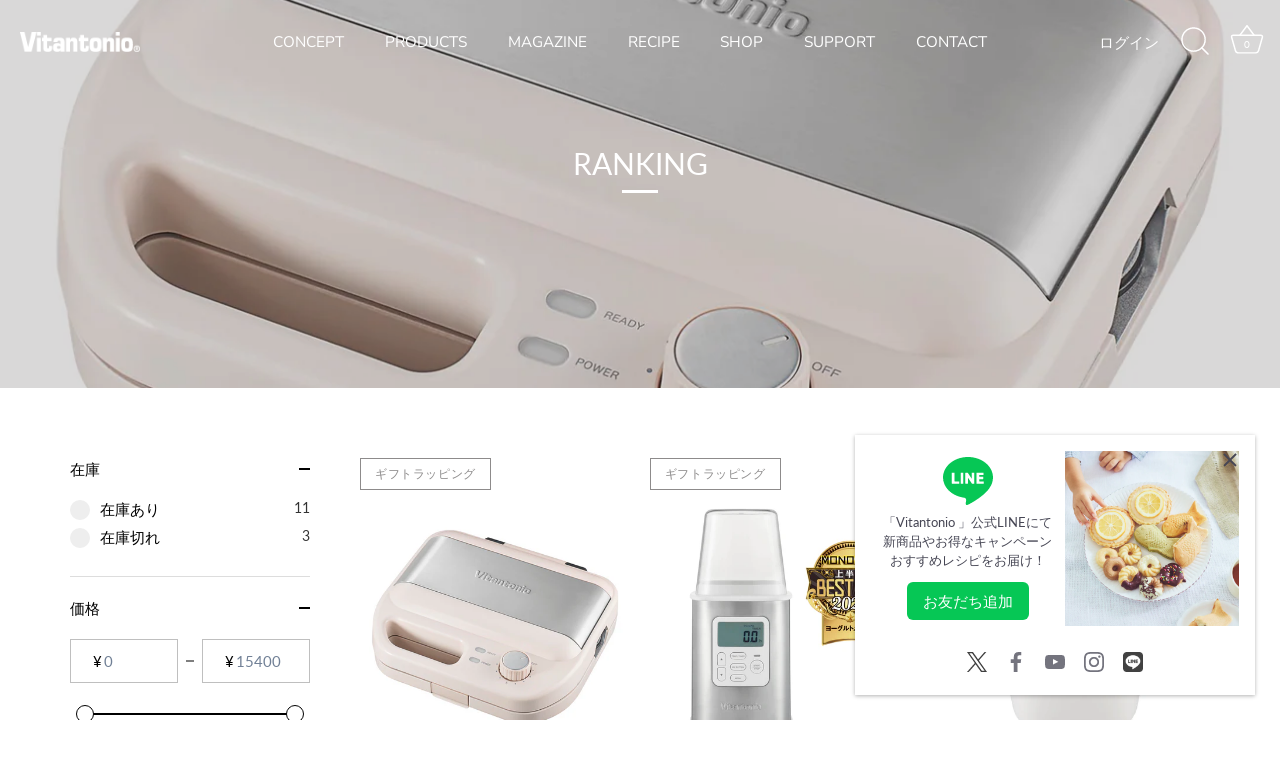

--- FILE ---
content_type: text/javascript
request_url: https://d1jf9jg4xqwtsf.cloudfront.net/839-842c313aa58e271b69b9.js
body_size: 5605
content:
"use strict";(self.webpackChunkscript_tag=self.webpackChunkscript_tag||[]).push([[839],{17728:(t,e,r)=>{r.d(e,{ax:()=>a,bV:()=>n,C7:()=>o,Zn:()=>i,l5:()=>s,hl:()=>l,jg:()=>c});var a=["dandelionchocolate.myshopify.com","prod-ajinomoto.myshopify.com","stg-ajinomoto.myshopify.com","pristine-avanti.myshopify.com"],n=["kanroec.myshopify.com","kanrotest.myshopify.com"],o=["kanroec.myshopify.com","kanrotest.myshopify.com","dandelionchocolate.myshopify.com","sst-dev1.myshopify.com","soup-stock-tokyo.myshopify.com"],i=["fatuite.myshopify.com"],s=["customer-kurand.myshopify.com","kanroec.myshopify.com","kanrotest.myshopify.com","test-shop-tatsuya.myshopify.com","yoozjapan.myshopify.com"],l=["bior-organics.myshopify.com","familiar-prd.myshopify.com","familiar-stg.myshopify.com","flb-fashion.myshopify.com","modshair.myshopify.com","perfumerie-sukiya-test.myshopify.com","thesaem.myshopify.com","vitantonio-zelic.myshopify.com","yogibo-jp.myshopify.com","yogibo-ph3-stg.myshopify.com"],c=["chiikawa.myshopify.com","nagano-market.myshopify.com","mofusand.myshopify.com"]},71852:(t,e,r)=>{r.d(e,{oy:()=>d,n6:()=>f,iX:()=>p,jY:()=>y,EA:()=>m,DD:()=>h,IU:()=>g,Mg:()=>v,Um:()=>C});var a=r(68826),n=r.n(a),o=r(17728),i=r(88777),s=r(97130),l=function(){return l=Object.assign||function(t){for(var e,r=1,a=arguments.length;r<a;r++)for(var n in e=arguments[r])Object.prototype.hasOwnProperty.call(e,n)&&(t[n]=e[n]);return t},l.apply(this,arguments)},c=function(){var t=n()("/cart.js").json();return{attributes:t.attributes,note:t.note,items:t.items}},u=function(t){n()("/cart/change.js",{method:"POST",headers:{dataType:"json","Content-Type":"application/json"},body:JSON.stringify(t)})},d=function(){return c().items.length>0},f=function(){return c()},p=function(){return c().items},y=function(t){var e=t.countryCode,r=t.from,a=t.message,n=t.messageCardId,o=t.variantIdsToExclude,s=c().items;s.some((function(t){return!t.properties||(0,i.df)(t.properties,i.kC.EGiftMessage,e)!==a||(0,i.df)(t.properties,i.kC.EGiftSenderName,e)!==r||(0,i.df)(t.properties,i.kC.MessageCard,e)!==n}))&&s.forEach((function(t,s){var c,d=t.variant_id.toString();if(!(null==o?void 0:o.includes(d))){var f={line:s+1,properties:l(l({},t.properties),(c={},c[(0,i.Gj)(i.kC.EGift,e)]=(0,i.Xc)(i.ly.On,e),c[(0,i.Gj)(i.kC.EGiftMessage,e)]=a,c[(0,i.Gj)(i.kC.EGiftSenderName,e)]=r,c[(0,i.Gj)(i.kC.MessageCard,e)]=n,c))};u(f)}}))},m=function(t){var e=c().items;e.some((function(e){return e.properties&&(0,i.zw)(e.properties,i.kC.EGift,i.ly.On,t)}))&&e.forEach((function(e,r){if(e.properties){var a=l({},e.properties);delete a[(0,i.Gj)(i.kC.EGift,t)],delete a[(0,i.Gj)(i.kC.EGiftMessage,t)],delete a[(0,i.Gj)(i.kC.EGiftSenderName,t)],delete a[(0,i.Gj)(i.kC.MessageCard,t)],0===Object.keys(a).length&&(a["_"+(0,i.Gj)(i.kC.EGift,t)]=(0,i.Xc)(i.ly.Off,t)),u({line:r+1,properties:a})}}))},h=function(t){var e=t.shopDomain,r=t.countryCode,a=t.from,n=t.message,s=t.messageCardId,d=c().items;d.some((function(t){return t.properties&&((0,i.df)(t.properties,i.kC.EGiftMessage,r)!==n||(0,i.df)(t.properties,i.kC.EGiftSenderName,r)!==a||(0,i.df)(t.properties,i.kC.MessageCard,r)!==s)}))&&d.forEach((function(t,c){var d;if(t.properties&&(0,i.zw)(t.properties,i.kC.EGift,i.ly.On,r)){var f=l(l({},t.properties),((d={})[(0,i.Gj)(i.kC.EGift,r)]=(0,i.Xc)(i.ly.On,r),d[(0,i.Gj)(i.kC.EGiftMessage,r)]=n,d[(0,i.Gj)(i.kC.EGiftSenderName,r)]=a,d));"classicsthesmallluxury.myshopify.com"!==e&&(f[(0,i.Gj)(i.kC.MessageCard,r)]=s);var p={line:c+1,quantity:t.quantity,properties:f};if(o.Zn.includes(e))try{u(p)}catch(t){}else u(p)}}))},g=function(){var t=c().items;return(0,s.f2)(t,"JP")||(0,s.f2)(t,"US")},v=function(){var t=location.href,e=new URL(t),r="".concat(e.pathname,".js");return n()(r).json()},C=function(t,e){var r;r={items:[{quantity:1,id:Number(t),properties:e}]},n()("/cart/add.js",{method:"POST",headers:{dataType:"json","Content-Type":"application/json"},body:JSON.stringify(r)})}},76990:(t,e,r)=>{r.d(e,{Z:()=>B});var a,n,o=r(52322),i=r(80825),s=r(12822),l=r(77261),c=r(19313),u=r(14756),d=r(80676),f=r(2784),p=r(93939),y=r(72779),m=r.n(y),h=r(75234),g=r(69432),v="detail-link",C=function(t){return"anygift-validation-modal-".concat(t)},b=function(){return b=Object.assign||function(t){for(var e,r=1,a=arguments.length;r<a;r++)for(var n in e=arguments[r])Object.prototype.hasOwnProperty.call(e,n)&&(t[n]=e[n]);return t},b.apply(this,arguments)},k=((a={})[g.ZB.CartHasAlreadyHadGiftItem]="すでにeギフトで贈る商品がカートに入っています",a[g.ZB.CartHasAlreadyHadNormalItem]="すでに通常購入の商品がカートに入っています",a[g.ZB.CartHasAlreadyHadProtegerItem]="すでにprotegerの延長保証の商品がカートに入っています",a[g.ZB.BuyNowButtonCannotUse]="「今すぐ購入」ボタンではeギフト購入ができません",a[g.ZB.ShopPayButtonCannotUse]="Shop Payでは、eギフト購入ができません",a[g.ZB.CartHasAlreadyHadSelectableGiftsItem]="すでに選べるギフト商品がカートに入っています",a[g.ZB.CartHasAlreadyHadGiftItemButRequestSelectableGifts]="すでにeギフトで贈る商品がカートに入っています",a[g.ZB.SelectableGiftsCannotBuyMultipleNumber]="選べるギフトの数量が複数個選択されています",a[g.ZB.SelectableGiftsAllChildrenOutOfStock]="商品の在庫切れのため、購入できません。",a[g.ZB.ProductOutOfStock]="商品の在庫切れのため、購入できません。",a[g.ZB.CartHasAlreadyHadDigitalTicket]="すでにデジタルチケットがカートに入っています",a[g.ZB.CartHasAlreadyHadGiftItemButRequestDigitalTicket]="すでにeギフトで贈る商品がカートに入っています",a[g.ZB.DigitalTicketCannotBuyMultipleNumber]="デジタルチケットの数量が複数個選択されています",a[g.ZB.CartHasAlreadyOtherDeliverySettingsProduct]="配送会社の異なる商品がカートに入っています",a),H=((n={})[g.ZB.CartHasAlreadyHadGiftItem]="通常購入とeギフトで贈る商品を同時に購入できません。",n[g.ZB.CartHasAlreadyHadNormalItem]="通常購入とeギフトで贈る商品を同時に購入できません。",n[g.ZB.CartHasAlreadyHadProtegerItem]="protegerの延長保証の商品とeギフトで贈る商品を同時に購入できません。",n[g.ZB.BuyNowButtonCannotUse]="お手数ですが、「カートに追加」をしてから購入に進んでください。",n[g.ZB.ShopPayButtonCannotUse]="お手数ですが、他の支払い方法を選択してください。",n[g.ZB.CartHasAlreadyHadSelectableGiftsItem]="選べるギフト商品は、同時に1つのみ購入できます。",n[g.ZB.CartHasAlreadyHadGiftItemButRequestSelectableGifts]="選べるギフト商品と、通常のeギフト商品は同時に購入できません。",n[g.ZB.SelectableGiftsCannotBuyMultipleNumber]="選べるギフト商品は、同時に1つのみ購入できます。",n[g.ZB.SelectableGiftsAllChildrenOutOfStock]="申し訳ございませんが、選べるギフト商品の在庫がないため、購入することができません。",n[g.ZB.ProductOutOfStock]="申し訳ございませんが、ギフト商品の在庫がないため、購入することができません。",n[g.ZB.CartHasAlreadyHadDigitalTicket]="デジタルチケットは、同時に1つのみ購入できます。",n[g.ZB.CartHasAlreadyHadGiftItemButRequestDigitalTicket]="デジタルチケットと、通常のeギフト商品は同時に購入できません。",n[g.ZB.DigitalTicketCannotBuyMultipleNumber]="デジタルチケットは、同時に1つのみ購入できます。",n[g.ZB.CartHasAlreadyOtherDeliverySettingsProduct]="異なる配送会社の商品は、同時に購入できません。",n);const S=function(t){var e=t.closeLabel,r=t.errorType,a=t.onClose,n=(0,h.$G)("online-store/shared/components/validation-modal").t,i=r?k[r]:"",s=r?H[r]:"";return(0,o.jsxs)("div",b({className:m()("ag-mx-auto ag-w-full ag-max-w-[520px] ag-py-20 ag-px-4",C("wrapper"))},{children:[(0,o.jsx)("div",b({className:m()("ag-mb-5 ag-whitespace-pre-wrap ag-text-center ag-text-[18px] ag-font-bold ag-text-[#d42828]",C("main-message"))},{children:n(i)}),void 0),(0,o.jsx)("div",b({className:m()("ag-mb-20 ag-whitespace-pre-wrap ag-text-center ag-text-[15px] ag-font-semibold",C("sub-message"))},{children:n(s)}),void 0),(0,o.jsx)("div",b({className:"ag-mb-10 ag-flex ag-justify-center"},{children:(0,o.jsx)("button",b({className:m()("anygift-button ag-w-full ag-max-w-[280px] ag-rounded-full ag-bg-gray-100 ag-bg-gradient-to-r ag-from-anygift-darkgrad-blue ag-to-anygift-darkgrad-green ag-py-5 ag-px-8 ag-text-center ag-text-[15px] ag-font-bold ag-text-white",C("back-button")),type:"button",onClick:a},{children:e}),void 0)}),void 0),(0,o.jsx)("div",b({className:m()("ag-flex ag-justify-center ag-text-[16px] ag-font-semibold ag-text-black",C("detail-message"))},{children:(0,o.jsx)(h.cC,b({i18nKey:"eギフトについて詳しくは<a1>こちら</a1>",ns:"online-store/shared/components/validation-modal",components:{a1:(0,o.jsx)("a",{target:"_blank",rel:"noreferrer",className:m()("ag-underline",C(v)),href:"https://anygift.jp/egift"},void 0)}},{children:(0,o.jsxs)(o.Fragment,{children:["eギフトについて詳しくは",(0,o.jsx)("a",b({target:"_blank",rel:"noreferrer",className:m()("ag-underline",C(v)),href:"https://anygift.jp/egift"},{children:"こちら"}),void 0)]},void 0)}),void 0)}),void 0)]}),void 0)};var G=function(){return G=Object.assign||function(t){for(var e,r=1,a=arguments.length;r<a;r++)for(var n in e=arguments[r])Object.prototype.hasOwnProperty.call(e,n)&&(t[n]=e[n]);return t},G.apply(this,arguments)},j=(0,f.forwardRef)((function(t,e){var r=t.closeLabel,a=t.errorType,n=(0,i.q)(),y=n.isOpen,m=n.onOpen,h=n.onClose;return(0,f.useImperativeHandle)(e,(function(){return{open:function(){m()}}})),(0,o.jsx)(o.Fragment,{children:(0,o.jsx)(s.x,G({resetCSS:!1,theme:p.Z},{children:(0,o.jsxs)(l.u_,G({isOpen:y,onClose:h,isCentered:!0,blockScrollOnMount:!0,size:"5xl"},{children:[(0,o.jsx)(c.Z,{},void 0),(0,o.jsx)(u.h,G({rounded:10},{children:(0,o.jsx)(d.f,{children:(0,o.jsx)(S,{closeLabel:r,errorType:a,onClose:h},void 0)},void 0)}),void 0)]}),void 0)}),void 0)},void 0)}));const B=j},77463:(t,e,r)=>{r.d(e,{NS:()=>s,p2:()=>l,qK:()=>c});var a,n=r(19438),o=(a=function(t,e){return a=Object.setPrototypeOf||{__proto__:[]}instanceof Array&&function(t,e){t.__proto__=e}||function(t,e){for(var r in e)Object.prototype.hasOwnProperty.call(e,r)&&(t[r]=e[r])},a(t,e)},function(t,e){if("function"!=typeof e&&null!==e)throw new TypeError("Class extends value "+String(e)+" is not a constructor or null");function r(){this.constructor=t}a(t,e),t.prototype=null===e?Object.create(e):(r.prototype=e.prototype,new r)}),i=function(){function t(t,e,r){this.value=t,this.state=e,this.errors=r}return t.prototype.copyWith=function(t){var e=void 0===t?this.value:t,r=this.getErrors(e),a=this.getState(e,r);return this.createInstance(e,a,r)},t.prototype.getState=function(t,e){return e.size>0?"error":"valid"},t}(),s=function(t){function e(e,r,a){return t.call(this,e,r,a)||this}return o(e,t),e.init=function(t){return void 0===t&&(t=""),new e(t,"initialized",new Set)},e.prototype.copyWith=function(r){return(0,n.y)(r)>e.messageMaxLength?t.prototype.copyWith.call(this,this.value):t.prototype.copyWith.call(this,r)},e.prototype.createInstance=function(t,r,a){return new e(t,r,a)},e.prototype.getErrors=function(t){var r=new Set;return t||r.add("isEmpty"),t&&(0,n.y)(t)>e.messageMaxLength&&r.add("overLength"),r},e.messageMaxLength=200,e}(i),l=function(t){function e(e,r,a){return t.call(this,e,r,a)||this}return o(e,t),e.init=function(t){return void 0===t&&(t=""),new e(t,"initialized",new Set)},e.prototype.createInstance=function(t,r,a){return new e(t,r,a)},e.prototype.getErrors=function(t){var e=new Set;return t||e.add("isEmpty"),e},e}(i),c=function(t){function e(e,r,a){return t.call(this,e,r,a)||this}return o(e,t),e.init=function(t){return void 0===t&&(t=""),new e(t,"initialized",new Set)},e.prototype.createInstance=function(t,r,a){return new e(t,r,a)},e.prototype.getErrors=function(t){return new Set},e}(i)},69432:(t,e,r)=>{r.d(e,{ZB:()=>u,Fu:()=>d,aZ:()=>c,Ir:()=>l,NT:()=>p});var a=r(96486);const n="default";var o=r(77463),i=r(97130),s=function(t,e,r){if(r||2===arguments.length)for(var a,n=0,o=e.length;n<o;n++)!a&&n in e||(a||(a=Array.prototype.slice.call(e,0,n)),a[n]=e[n]);return t.concat(a||Array.prototype.slice.call(e))},l=function(){var t=(0,i.sc)();return!!(t&&t.length<=o.NS.messageMaxLength)},c=function(){return!!(0,i.wf)()},u={CartHasAlreadyHadGiftItem:"CartHasAlreadyHadGiftItem",CartHasAlreadyHadNormalItem:"CartHasAlreadyHadNormalItem",CartHasAlreadyHadProtegerItem:"CartHasAlreadyHadProtegerItem",BuyNowButtonCannotUse:"BuyNowButtonCannotUse",ShopPayButtonCannotUse:"ShopPayButtonCannotUse",CartHasAlreadyHadSelectableGiftsItem:"CartHasAlreadyHadSelectableGiftsItem",CartHasAlreadyHadGiftItemButRequestSelectableGifts:"CartHasAlreadyHadGiftItemButRequestSelectableGifts",SelectableGiftsCannotBuyMultipleNumber:"SelectableGiftsCannotBuyMultipleNumber",SelectableGiftsAllChildrenOutOfStock:"SelectableGiftsAllChildrenOutOfStock",ProductOutOfStock:"ProductOutOfStock",DigitalTicketCannotBuyMultipleNumber:"DigitalTicketCannotBuyMultipleNumber",CartHasAlreadyHadDigitalTicket:"CartHasAlreadyHadDigitalTicket",CartHasAlreadyHadGiftItemButRequestDigitalTicket:"CartHasAlreadyHadGiftItemButRequestDigitalTicket",CartHasAlreadyOtherDeliverySettingsProduct:"CartHasAlreadyOtherDeliverySettingsProduct"},d=function(t){var e,r=t.countryCode,a=t.cartItems,n=t.variantIdsToExcludeFromGift,o=t.addGiftsItem,s=o.productId,l=o.quantity,c=o.isSelectableGifts,d=o.isDigitalTicket,p=o.deliveryServiceProviderName,y=t.selectableGifts,m=t.isProductStockAvailable,h=t.deliveryServiceProviderNameInCart,g=(0,i.T8)(a,n),v=(0,i.f2)(a,r),C=(0,i.tu)(a,r),b=(0,i.X6)(a,r),k=(0,i.l3)(a),H=a.some((function(t){return String(t.product_id)===s})),S=!(null===(e=null==y?void 0:y.selectableItems)||void 0===e?void 0:e.length);return k?u.CartHasAlreadyHadProtegerItem:g&&!v?u.CartHasAlreadyHadNormalItem:c&&!C&&v?u.CartHasAlreadyHadGiftItemButRequestSelectableGifts:C&&!c?u.CartHasAlreadyHadSelectableGiftsItem:c&&l&&1!==l?u.SelectableGiftsCannotBuyMultipleNumber:c&&H?u.CartHasAlreadyHadSelectableGiftsItem:c&&S?u.SelectableGiftsAllChildrenOutOfStock:m?b?u.CartHasAlreadyHadDigitalTicket:d&&l&&1!==l?u.DigitalTicketCannotBuyMultipleNumber:d&&H?u.CartHasAlreadyHadDigitalTicket:d&&!b&&v?u.CartHasAlreadyHadGiftItemButRequestDigitalTicket:f(h,p)?u.CartHasAlreadyOtherDeliverySettingsProduct:null:u.ProductOutOfStock},f=function(t,e){return 0!==t.length&&p(s(s([],t,!0),[e],!1)).length>1},p=function(t){return(0,a.uniq)(t.filter((function(t){return t!==n})))}},93939:(t,e,r)=>{r.d(e,{Z:()=>a});const a=(0,r(12531).B1)({styles:{global:{body:{fontFamily:null,color:null,background:null,bg:"",transitionProperty:null,transitionDuration:null,lineHeight:null}}},zIndices:{overlay:1e5,modal:100001}})},6488:(t,e,r)=>{r.d(e,{s:()=>i,j:()=>s});var a=r(52322),n=r(17029),o=r(1503),i=function(t){var e=t.entrypointName,r=t.locateElement,i=t.component,s=document.createElement("div");s.dataset[o.t]=e,r(s),(0,n.s)(s).render((0,a.jsx)(i,{},void 0))},s=function(t){var e,r,i,s,l=t.entrypointName,c=t.locateElement,u=t.component;return e=void 0,r=void 0,s=function(){var t;return function(t,e){var r,a,n,o,i={label:0,sent:function(){if(1&n[0])throw n[1];return n[1]},trys:[],ops:[]};return o={next:s(0),throw:s(1),return:s(2)},"function"==typeof Symbol&&(o[Symbol.iterator]=function(){return this}),o;function s(o){return function(s){return function(o){if(r)throw new TypeError("Generator is already executing.");for(;i;)try{if(r=1,a&&(n=2&o[0]?a.return:o[0]?a.throw||((n=a.return)&&n.call(a),0):a.next)&&!(n=n.call(a,o[1])).done)return n;switch(a=0,n&&(o=[2&o[0],n.value]),o[0]){case 0:case 1:n=o;break;case 4:return i.label++,{value:o[1],done:!1};case 5:i.label++,a=o[1],o=[0];continue;case 7:o=i.ops.pop(),i.trys.pop();continue;default:if(!((n=(n=i.trys).length>0&&n[n.length-1])||6!==o[0]&&2!==o[0])){i=0;continue}if(3===o[0]&&(!n||o[1]>n[0]&&o[1]<n[3])){i.label=o[1];break}if(6===o[0]&&i.label<n[1]){i.label=n[1],n=o;break}if(n&&i.label<n[2]){i.label=n[2],i.ops.push(o);break}n[2]&&i.ops.pop(),i.trys.pop();continue}o=e.call(t,i)}catch(t){o=[6,t],a=0}finally{r=n=0}if(5&o[0])throw o[1];return{value:o[0]?o[1]:void 0,done:!0}}([o,s])}}}(this,(function(e){switch(e.label){case 0:return(t=document.createElement("div")).dataset[o.t]=l,[4,c(t)];case 1:return e.sent()&&(0,n.s)(t).render((0,a.jsx)(u,{},void 0)),[2]}}))},new((i=void 0)||(i=Promise))((function(t,a){function n(t){try{l(s.next(t))}catch(t){a(t)}}function o(t){try{l(s.throw(t))}catch(t){a(t)}}function l(e){var r;e.done?t(e.value):(r=e.value,r instanceof i?r:new i((function(t){t(r)}))).then(n,o)}l((s=s.apply(e,r||[])).next())}))}},17205:(t,e,r)=>{r.d(e,{Tb:()=>h,Af:()=>g,gH:()=>v});var a,n=r(52322),o=r(49680),i=r(68690),s=r(34469),l=r(47820),c=r(38641),u=r(46769),d=r(2784),f=r(35800),p=new o.R({dsn:"https://6af041e515fd42bea0f072eb1a05f683@o1136612.ingest.sentry.io/6352311",transport:i.f,stackParser:s.Dt,integrations:[new l.jK.HttpContext],tracesSampleRate:0,normalizeDepth:8,environment:"pro",release:"769a078c6d77bb86d5f417b6013de110335ad5b2",autoSessionTracking:!1}),y=new c.Xb(p);(0,c.pj)(y);var m=new u.s;m.setTags({shopDomain:null!==(a=window.Shopify.shop)&&void 0!==a?a:"unknown"});var h=function(t,e){return p.captureException(t,e,m)},g=function(t){var e=t.children;return(0,n.jsx)(f.ErrorBoundary,{FallbackComponent:function(){return(0,n.jsx)(n.Fragment,{},void 0)},onError:function(t,e){h(t,{data:{info:e}})},children:e},void 0)},v=function(){var t=(0,d.useState)()[1];return(0,d.useCallback)((function(e){return t((function(){throw e}))}),[])}},19438:(t,e,r)=>{r.d(e,{y:()=>o});var a=r(60809),n=r.n(a)()(),o=function(t){if(!t)return 0;for(var e=t.length,r=t.matchAll(n),a=0,o=Array.from(r);a<o.length;a++)e-=o[a][0].length-1;return e}}}]);